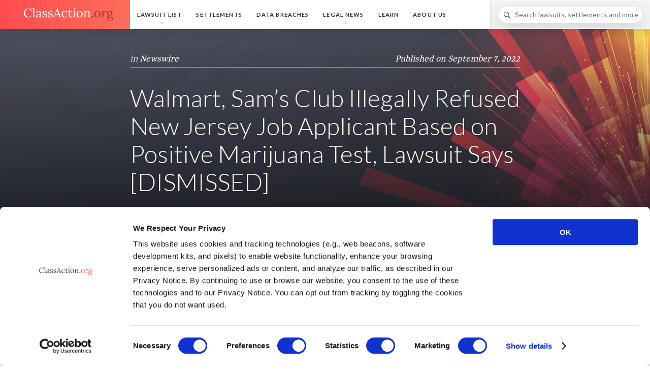

--- FILE ---
content_type: text/html;charset=UTF-8
request_url: https://www.classaction.org/news/walmart-sams-club-illegally-refused-new-jersey-job-applicant-based-on-positive-marijuana-test-lawsuit-says
body_size: 17178
content:
<!DOCTYPE html>
<html lang="en"> <head><script>(function(w,i,g){w[g]=w[g]||[];if(typeof w[g].push=='function')w[g].push(i)})
(window,'GTM-K8NM2GK','google_tags_first_party');</script><script>(function(w,d,s,l){w[l]=w[l]||[];(function(){w[l].push(arguments);})('set', 'developer_id.dYzg1YT', true);
		w[l].push({'gtm.start':new Date().getTime(),event:'gtm.js'});var f=d.getElementsByTagName(s)[0],
		j=d.createElement(s);j.async=true;j.src='/a4zh/';
		f.parentNode.insertBefore(j,f);
		})(window,document,'script','dataLayer');</script> <link rel="preconnect" href="//static.classaction.org"> <link rel="preconnect" href="//ob.sd562986.enforcer.classaction.org"> <link rel="preconnect" href="//phm.classaction.org"> <link rel="preconnect" href="//delta.classaction.org"> <link rel="preconnect" href="//deltagw.classaction.org"> <meta charset="utf-8"> <meta http-equiv="X-UA-Compatible" content="IE=edge"> <meta name="viewport" content="width=device-width, initial-scale=1"> <link rel="search" href="/themes/classaction/dist/spec/opensearch.xml" type="application/opensearchdescription+xml" title="ClassAction.org"> <link rel="apple-touch-icon" sizes="180x180" href="/themes/classaction/dist/spec/favicons/favicon-180x180.png"> <link rel="apple-touch-icon" sizes="152x152" href="/themes/classaction/dist/spec/favicons/favicon-152x152.png"> <link rel="apple-touch-icon" sizes="120x120" href="/themes/classaction/dist/spec/favicons/favicon-120x120.png"> <link rel="shortcut icon" sizes="196x196" href="/themes/classaction/dist/spec/favicons/favicon-196x196.png"> <link rel="manifest" href="/themes/classaction/dist/spec/favicons/manifest.json"> <link rel="shortcut icon" href="/themes/classaction/dist/spec/favicons/favicon.ico"> <link rel="icon" type="image/png" sizes="16x16" href="/themes/classaction/dist/spec/favicons/favicon-16x16.png"> <link rel="icon" type="image/png" sizes="128x128" href="/themes/classaction/dist/spec/favicons/favicon-128x128.png"> <link rel="icon" type="image/png" sizes="192x192" href="/themes/classaction/dist/spec/favicons/favicon-192x192.png"> <link rel="icon" type="image/png" sizes="228x228" href="/themes/classaction/dist/spec/favicons/favicon-228x228.png"> <link rel="icon" type="image/png" sizes="256x256" href="/themes/classaction/dist/spec/favicons/favicon-256x256.png"> <meta name="msapplication-config" content="/themes/classaction/dist/spec/favicons/browserconfig.xml"> <meta name="theme-color" content="#ff5e55"/> <link rel="preload" as="font" type="font/woff2" href="/themes/classaction/dist/spec/fonts/type/v2-lato-300.woff2" crossorigin> <link rel="preload" as="font" type="font/woff2" href="/themes/classaction/dist/spec/fonts/type/v2-lato-300i.woff2" crossorigin> <link rel="preload" as="font" type="font/woff2" href="/themes/classaction/dist/spec/fonts/type/v2-lato-400.woff2" crossorigin> <link rel="preload" as="font" type="font/woff2" href="/themes/classaction/dist/spec/fonts/type/v2-lato-700.woff2" crossorigin> <link rel="preload" as="font" type="font/woff2" href="/themes/classaction/dist/spec/fonts/type/v2-yrsa-300.woff2" crossorigin> <link rel="preload" as="font" type="font/woff2" href="/themes/classaction/dist/spec/fonts/type/v2-yrsa-400.woff2" crossorigin> <link rel="preload" as="font" type="font/woff2" href="/themes/classaction/dist/spec/fonts/type/v2-yrsa-500.woff2" crossorigin> <link rel="preload" as="font" type="font/woff2" href="/themes/classaction/dist/spec/fonts/ca-icons/ca-icons.woff2" crossorigin> <style> @font-face { font-family: 'Yrsa'; font-style: normal; font-weight: 300; font-display: swap; src: url('/themes/classaction/dist/spec/fonts/type/v2-yrsa-300.woff2') format('woff2'); unicode-range: U+0000-00FF, U+0131, U+0152-0153, U+02BB-02BC, U+02C6, U+02DA, U+02DC, U+0304, U+0308, U+0329, U+2000-206F, U+2074, U+20AC, U+2122, U+2191, U+2193, U+2212, U+2215, U+FEFF, U+FFFD;; } @font-face { font-family: 'Yrsa'; font-style: normal; font-weight: 400; font-display: swap; src: url('/themes/classaction/dist/spec/fonts/type/v2-yrsa-400.woff2') format('woff2'); unicode-range: U+0000-00FF, U+0131, U+0152-0153, U+02BB-02BC, U+02C6, U+02DA, U+02DC, U+0304, U+0308, U+0329, U+2000-206F, U+2074, U+20AC, U+2122, U+2191, U+2193, U+2212, U+2215, U+FEFF, U+FFFD; } @font-face { font-family: 'Yrsa'; font-style: normal; font-weight: 500; font-display: swap; src: url('/themes/classaction/dist/spec/fonts/type/v2-yrsa-500.woff2') format('woff2'); unicode-range: U+0000-00FF, U+0131, U+0152-0153, U+02BB-02BC, U+02C6, U+02DA, U+02DC, U+0304, U+0308, U+0329, U+2000-206F, U+2074, U+20AC, U+2122, U+2191, U+2193, U+2212, U+2215, U+FEFF, U+FFFD; } @font-face { font-family: 'Lato'; font-style: normal; font-weight: 300; font-display: swap; src: url('/themes/classaction/dist/spec/fonts/type/v2-lato-300.woff2') format('woff2'); unicode-range: U+0000-00FF, U+0131, U+0152-0153, U+02BB-02BC, U+02C6, U+02DA, U+02DC, U+0304, U+0308, U+0329, U+2000-206F, U+2074, U+20AC, U+2122, U+2191, U+2193, U+2212, U+2215, U+FEFF, U+FFFD; } @font-face { font-family: 'Lato'; font-style: italic; font-weight: 300; font-display: swap; src: url('/themes/classaction/dist/spec/fonts/type/v2-lato-300i.woff2') format('woff2'); unicode-range: U+0000-00FF, U+0131, U+0152-0153, U+02BB-02BC, U+02C6, U+02DA, U+02DC, U+0304, U+0308, U+0329, U+2000-206F, U+2074, U+20AC, U+2122, U+2191, U+2193, U+2212, U+2215, U+FEFF, U+FFFD; } @font-face { font-family: 'Lato'; font-style: normal; font-weight: 400; font-display: swap; src: url('/themes/classaction/dist/spec/fonts/type/v2-lato-400.woff2') format('woff2'); unicode-range: U+0000-00FF, U+0131, U+0152-0153, U+02BB-02BC, U+02C6, U+02DA, U+02DC, U+0304, U+0308, U+0329, U+2000-206F, U+2074, U+20AC, U+2122, U+2191, U+2193, U+2212, U+2215, U+FEFF, U+FFFD; } @font-face { font-family: 'Lato'; font-style: normal; font-weight: 700; font-display: swap; src: url('/themes/classaction/dist/spec/fonts/type/v2-lato-700.woff2') format('woff2'); unicode-range: U+0000-00FF, U+0131, U+0152-0153, U+02BB-02BC, U+02C6, U+02DA, U+02DC, U+0304, U+0308, U+0329, U+2000-206F, U+2074, U+20AC, U+2122, U+2191, U+2193, U+2212, U+2215, U+FEFF, U+FFFD; } @font-face { font-family: 'ca-icons'; font-weight: normal; font-style: normal; font-display: swap; src: url('https://static.classaction.org/fonts/ca-icons/ca-icons.woff2') format('woff2'), url('https://static.classaction.org/fonts/ca-icons/ca-icons.woff') format('woff'); } </style> <style>@media (max-width: 480px) {.dyn-hero-bg { background-image: none; }.s-no-bg{ background-image: none!important;}}</style> <link rel="stylesheet" href="/themes/classaction/dist/1.39.0/assets/css/main.css"> <title>Walmart, Sam’s Club Illegally Refused New Jersey Job Applicant Based on Positive Marijuana Test, Lawsuit Says</title> <meta name="description" content="Walmart and Sam’s Club have unlawfully denied employment to New Jersey residents who tested positive for marijuana in a pre-employment drug test, a lawsuit says."/> <link rel="canonical" href="https://www.classaction.org/news/walmart-sams-club-illegally-refused-new-jersey-job-applicant-based-on-positive-marijuana-test-lawsuit-says"/> <meta name="ROBOTS" content="INDEX, FOLLOW, max-snippet:-1, max-image-preview:large"/> <meta property="article:published_time" content="2022-09-07T16:34:46-04:00" /> <meta property="article:modified_time" content="2023-06-23T17:03:33-04:00" /> <meta name="twitter:card" content="summary"> <meta name="twitter:title" content="Walmart, Sam’s Club Illegally Refused New Jersey Job Applicant Based on Positive Marijuana Test, Lawsuit Says"> <meta name="twitter:description" content="Walmart and Sam’s Club have unlawfully denied employment to New Jersey residents who tested positive for marijuana in a pre-employment drug test, a lawsuit says."> <meta name="twitter:image:src" content="https://www.classaction.org/media/twitter-1200x675.png"> <meta name="twitter:image:height" content="675"> <meta name="twitter:image:width" content="1200"> <meta property="og:type" content="article"/> <meta property="og:url" content="https://www.classaction.org/news/walmart-sams-club-illegally-refused-new-jersey-job-applicant-based-on-positive-marijuana-test-lawsuit-says"/> <meta property="og:title" content="Walmart, Sam’s Club Illegally Refused New Jersey Job Applicant Based on Positive Marijuana Test, Lawsuit Says"> <meta property="og:description" content="Walmart and Sam’s Club have unlawfully denied employment to New Jersey residents who tested positive for marijuana in a pre-employment drug test, a lawsuit says."> <meta property="og:image" content="https://www.classaction.org/media/og-1200x630.png"> <meta name="og:image:height" content="630"> <meta name="og:image:width" content="1200"> <link rel="alternate" type="application/rss+xml" title="ClassAction.org Newswire" href="https://www.classaction.org/news/rss"/> <script type="application/ld+json">{ "@context": "http://schema.org", "@type": "Organization", "name": "ClassAction.org", "url": "https://www.classaction.org", "description": "ClassAction.org is a group of online professionals who are committed to exposing corporate wrongdoing and giving consumers the tools they need to fight back.", "alternateName": "ClassAction.org", "foundingDate": "2015-08-03", "logo": "https://www.classaction.org/media/classactionorg-logo-400x400.png", "sameAs": [ "https://twitter.com/classaction_org", "https://www.facebook.com/ClassActionLawsuit" ], "email": "staff@classaction.org", "address": { "@context": "http://schema.org", "@type": "PostalAddress", "streetAddress": "2 North Rd., Ste 2", "addressLocality": "Warren", "addressRegion": "NJ", "postalCode": "07059" } }</script><script type="application/ld+json">{ "@context": "http://schema.org", "@type": "WebSite", "name": "ClassAction.org", "url": "https://www.classaction.org", "description": "ClassAction.org provides in-depth lawsuit information, covers the latest class action news, and connects users with attorneys who can help them.", "image": "https://www.classaction.org/media/classactionorg-logo-400x400.png", "potentialAction": { "@type": "SearchAction", "target": "https://www.classaction.org/search?q={search_term_string}", "query-input": "required name=search_term_string" } }</script><script type="application/ld+json">{"dateModified":"2023-06-23T17:03:33-04:00","breadcrumb":{"itemListElement":[{"item":{"@id":"https://www.classaction.org/","name":"Home"},"position":1,"@type":"ListItem"},{"item":{"@id":"https://www.classaction.org/news","name":"News"},"position":2,"@type":"ListItem"},{"item":{"@id":"https://www.classaction.org/news/walmart-sams-club-illegally-refused-new-jersey-job-applicant-based-on-positive-marijuana-test-lawsuit-says","name":"Walmart, Sam’s Club Illegally Refused New Jersey Job Applicant Based on Positive Marijuana Test, Lawsuit Says [DISMISSED]"},"position":3,"@type":"ListItem"}],"@context":"http://schema.org","@type":"BreadcrumbList"},"datePublished":"2022-09-07T16:34:46-04:00","@context":"http://schema.org","@type":"WebPage","primaryImageOfPage":{"height":630,"contentUrl":"https://www.classaction.org/media/og-1200x630.png","@context":"https://schema.org","@type":"ImageObject","url":"https://www.classaction.org/media/og-1200x630.png","width":1200},"url":"https://www.classaction.org/news/walmart-sams-club-illegally-refused-new-jersey-job-applicant-based-on-positive-marijuana-test-lawsuit-says","name":"Walmart, Sam’s Club Illegally Refused New Jersey Job Applicant Based on Positive Marijuana Test, Lawsuit Says","author":{"@context":"http://schema.org","@type":"Person","url":"https://www.classaction.org/about-us/erin-gilmore","image":{"height":360,"contentUrl":"https://www.classaction.org/media/erin-2022.jpg","@context":"https://schema.org","@type":"ImageObject","url":"https://www.classaction.org/media/erin-2022.jpg","width":240},"jobTitle":"Writing","name":"Erin Shaak","familyName":"Shaak","givenName":"Erin","email":"erin@classaction.org"}}</script> <script> (function(){(function(e,c,t,i,n,a,o){e.DeltaObject=n,e[n]=e[n]||function(){(e[n].q=e[n].q||[]).push(arguments)},e[n].l=1*new Date,a=c.createElement(t),o=c.getElementsByTagName(t)[0],a.async=1,a.crossOrigin="anonymous",a.id="nilejs",a.src=i,o.parentNode.insertBefore(a,o)})(window,document,"script","https://delta.classaction.org/d/nile.js","delta");delta("classaction.org",l());function r(){var e="";document.referrer!=""?e=document.referrer:e=document.location.href;var c=btoa(e).replace(/\+/g,"-").replace(/\//g,"_").replace(/=+$/,""),t=document.createElement("img");t.src="https://deltagw.classaction.org/"+c+"/nile.gif",t.height=1,t.width=1,t.style.display="none",document.body.appendChild(t)}function l(){fetch(document.getElementById("nilejs").src,{method:"HEAD"}).then(function(e){(e.status<200||e.status>=400)&&r()}).catch(function(){r()})}})(); </script><script async src="https://ob.sd562986.enforcer.classaction.org/i/df5c2969f87ca9b60591aca00e281fb9.js" data-ch="fp4ppc" class="ct_clicktrue_90925" data-jsonp="onCheqResponse"></script> <style> .dyn-hero-bg{ background-image: url("/media/post-hero-bg.jpg") } </style> </head> <body class="w-100 sans-serif bg-white"> <noscript> <img src="https://deltagw.classaction.org/bm8tanM/nile.gif" alt="" height="1" width="1" style="display:none;"> </noscript><noscript> <iframe src="https://obs.sd562986.enforcer.classaction.org/ns/df5c2969f87ca9b60591aca00e281fb9.html?ch=fp4ppc" width="0" height="0" style="display:none"></iframe> </noscript> <header class="db shadow-3 relative js-site-header"> <nav class="dt dt--fixed-l w-100 bg-white-97 border-box"> <div class="dtc v-mid w-100 w-20-l h2 gradient-red-orange ph4"> <a href="https://www.classaction.org" class="db lh-copy cf" title="ClassAction.org"> <svg class="header-logo db fr-l" xmlns="http://www.w3.org/2000/svg" viewBox="0 0 197 29" role="img" aria-label="ClassAction.org"> <g fill="none" fill-rule="evenodd"> <path d="M194.137 7.156c-.23.035-.434.11-.612.22-.177.11-.332.25-.465.418-.133.17-.24.352-.326.552-.084.2-.148.4-.192.605.452.418.808.905 1.07 1.463.26.56.392 1.153.392 1.782 0 .77-.157 1.478-.472 2.12-.315.643-.738 1.197-1.27 1.663-.532.465-1.145.826-1.84 1.083-.697.258-1.426.387-2.188.387-.337 0-.636-.022-.898-.067-.26-.044-.57-.066-.924-.066-.337 0-.645.044-.924.133-.28.09-.514.21-.705.366-.19.155-.317.305-.38.452-.06.146-.092.272-.092.38 0 .105.02.216.055.33.062.214.206.387.432.52s.52.237.884.312c.364.075.796.13 1.297.166.5.036 1.066.067 1.695.093 1.046.045 1.984.144 2.813.3.828.155 1.53.39 2.107.704.576.315 1.017.723 1.323 1.223.306.5.46 1.12.46 1.855 0 .736-.2 1.385-.593 1.948-.395.563-.91 1.037-1.542 1.423-.634.384-1.348.677-2.14.876-.794.2-1.594.3-2.4.3-1.224 0-2.268-.107-3.132-.32-.864-.213-1.567-.494-2.108-.844-.54-.35-.935-.745-1.183-1.183-.248-.44-.372-.886-.372-1.338 0-.416.08-.797.24-1.143.16-.347.36-.657.604-.932.243-.275.513-.512.81-.71.297-.2.583-.362.858-.486-.585-.178-1.046-.433-1.383-.765-.337-.332-.505-.79-.505-1.376 0-.318.066-.63.2-.936.132-.306.318-.588.558-.845.24-.258.525-.475.857-.652.333-.178.698-.302 1.097-.373-.417-.195-.793-.432-1.13-.71-.337-.28-.625-.595-.864-.945-.24-.35-.424-.733-.552-1.15-.13-.417-.193-.864-.193-1.343 0-.815.166-1.555.5-2.22.33-.665.765-1.232 1.302-1.702.536-.47 1.148-.83 1.835-1.084.687-.25 1.385-.378 2.094-.378.61 0 1.214.087 1.808.26.594.172 1.143.427 1.65.764.132-.38.313-.736.544-1.064.23-.328.49-.61.778-.844.288-.235.6-.42.937-.552.338-.133.688-.2 1.05-.2.462 0 .82.12 1.072.36.252.24.38.572.38.997 0 .106-.024.226-.068.36-.044.132-.113.256-.206.37-.093.117-.215.214-.366.294-.15.08-.332.115-.545.106-.31-.01-.563-.104-.758-.286-.196-.18-.32-.405-.373-.67zM188.18 8.22c-.487 0-.92.097-1.303.292-.38.195-.702.465-.963.81-.262.347-.46.755-.6 1.224-.136.47-.205.975-.205 1.516 0 .656.07 1.252.212 1.788.142.537.35 1 .625 1.39.275.39.61.69 1.01.904.4.213.85.32 1.356.32.506 0 .947-.094 1.323-.28.377-.186.692-.446.944-.778.253-.332.444-.727.572-1.183.13-.457.193-.95.193-1.483 0-.594-.067-1.165-.2-1.715-.132-.55-.332-1.03-.598-1.443-.266-.412-.596-.742-.99-.99-.395-.248-.854-.372-1.377-.372zm.24 13.987c-.505-.018-.993-.04-1.463-.067-.47-.026-.917-.075-1.343-.146-.505.328-.893.727-1.163 1.197-.27.47-.405.97-.405 1.503 0 .452.11.858.326 1.217.218.36.53.667.932.924.403.257.89.454 1.462.592.572.137 1.208.206 1.908.206.78 0 1.478-.08 2.095-.24.616-.16 1.136-.372 1.562-.638.424-.266.748-.574.97-.924.22-.35.332-.72.332-1.11 0-.505-.13-.915-.392-1.23-.262-.315-.625-.563-1.09-.745-.466-.18-1.016-.31-1.65-.385-.633-.076-1.327-.126-2.08-.153zM178.302 8.75c-.346-.007-.696.057-1.05.194-.355.138-.703.34-1.044.605-.342.265-.663.584-.964.957-.302.372-.572.784-.81 1.236l.025 6.688c0 .364-.005.686-.014.965-.01.28-.04.574-.093.884l1.715-.08v1.116h-5.584v-.81c.416 0 .733-.083.95-.247.217-.165.375-.393.472-.686.098-.292.153-.642.167-1.05.013-.408.02-.855.02-1.343v-6.22c0-.285.004-.57.013-.86.01-.287.04-.586.093-.896l-1.93.08V8.165h.84c.39 0 .712-.02.97-.06.256-.04.47-.095.644-.166.173-.07.317-.148.432-.232.115-.084.226-.175.333-.273h.783c.027.284.05.636.073 1.057.022.42.042.964.06 1.63.204-.338.465-.677.784-1.018.32-.34.678-.647 1.077-.918.4-.27.83-.492 1.29-.664.46-.173.935-.26 1.423-.26.248 0 .49.034.724.1.235.067.44.17.612.312.173.142.312.32.42.532.105.213.158.47.158.77 0 .126-.024.263-.073.414-.048.15-.127.292-.238.425-.11.133-.25.244-.42.333-.167.088-.376.132-.624.132-.204 0-.388-.044-.552-.132-.164-.09-.3-.202-.412-.34-.11-.137-.19-.296-.24-.478-.048-.182-.06-.375-.032-.58zM161.31 7.262c.957 0 1.852.175 2.685.526.833.35 1.558.833 2.174 1.45.615.615 1.103 1.346 1.462 2.193.36.847.538 1.762.538 2.746 0 1.055-.175 2.043-.525 2.965-.35.923-.833 1.725-1.45 2.408-.615.682-1.342 1.22-2.18 1.615-.837.395-1.74.592-2.706.592-.958 0-1.85-.17-2.68-.512-.828-.34-1.55-.818-2.167-1.43-.616-.61-1.1-1.34-1.456-2.187-.354-.846-.532-1.775-.532-2.785 0-1.072.175-2.07.526-2.997.35-.927.832-1.73 1.443-2.407.612-.678 1.334-1.21 2.167-1.595.834-.385 1.733-.578 2.7-.578zm0 1.037c-.72 0-1.332.16-1.842.478-.51.32-.93.745-1.256 1.276-.328.532-.57 1.144-.725 1.835-.155.69-.233 1.41-.233 2.153 0 .842.087 1.662.26 2.46.172.798.436 1.505.79 2.12.355.617.8 1.11 1.337 1.483.537.372 1.164.56 1.882.56s1.323-.163 1.815-.487c.492-.324.89-.752 1.197-1.284.306-.532.525-1.14.658-1.82.133-.684.2-1.384.2-2.102 0-.816-.076-1.622-.227-2.42-.15-.798-.39-1.51-.718-2.14-.328-.63-.75-1.14-1.27-1.53-.518-.39-1.14-.585-1.868-.585zm-9.733 11.714c0 .24-.044.465-.133.678-.09.214-.206.4-.352.56-.147.16-.315.283-.506.372-.19.09-.392.133-.605.133-.21 0-.413-.044-.604-.133-.19-.09-.36-.213-.505-.372-.145-.16-.26-.346-.345-.56-.084-.212-.126-.438-.126-.677 0-.248.043-.48.132-.698.09-.217.206-.405.352-.565.147-.16.317-.286.512-.38.195-.092.4-.14.612-.14.222 0 .428.048.618.14.19.094.357.22.5.38.14.16.25.348.33.565.08.217.12.45.12.698z" fill="#94403C"/> <path d="M132.963 10.972c0-.284.004-.572.013-.864.01-.293.04-.594.093-.904l-1.93.106V8.166c.595 0 1.078-.02 1.45-.06.373-.04.672-.095.898-.166.226-.07.4-.148.525-.232.124-.084.24-.175.346-.273h.783l.06.698c.022.262.042.58.06.95.292-.256.614-.496.964-.717.35-.222.716-.415 1.097-.578.38-.164.773-.293 1.176-.386.404-.093.8-.14 1.19-.14 1.578 0 2.73.494 3.457 1.483.727.988 1.09 2.524 1.09 4.607v5.08c0 .362-.004.684-.013.963-.01.28-.04.574-.093.884l1.716-.08v1.116h-5.557v-.81c.415 0 .732-.083.95-.247.216-.165.374-.393.47-.686.1-.292.154-.642.168-1.05.013-.408.02-.855.02-1.343V13.38c-.018-1.568-.275-2.75-.772-3.543-.496-.793-1.285-1.19-2.366-1.19-.328 0-.656.05-.984.146-.328.1-.643.225-.944.38-.302.155-.585.34-.85.552-.267.213-.498.443-.693.69.008.16.013.332.013.513v.552l-.027 6.954c0 .364-.004.686-.013.965-.01.28-.04.574-.093.884l1.715-.08v1.116h-5.558v-.81c.417 0 .734-.083.95-.247.218-.165.373-.393.466-.686.093-.292.146-.642.16-1.05.013-.408.024-.855.033-1.343l.027-6.208zm-10.81-3.71c.957 0 1.853.175 2.686.526.832.35 1.557.833 2.173 1.45.616.615 1.103 1.346 1.462 2.193.36.847.54 1.762.54 2.746 0 1.055-.176 2.043-.526 2.965-.352.923-.835 1.725-1.45 2.408-.617.682-1.344 1.22-2.18 1.615-.84.395-1.74.592-2.707.592-.957 0-1.85-.17-2.68-.512-.828-.34-1.55-.818-2.166-1.43-.616-.61-1.102-1.34-1.456-2.187-.354-.846-.53-1.775-.53-2.785 0-1.072.174-2.07.524-2.997.35-.927.83-1.73 1.443-2.407.61-.678 1.334-1.21 2.167-1.595.833-.385 1.733-.578 2.7-.578zm0 1.037c-.718 0-1.332.16-1.84.478-.51.32-.93.745-1.258 1.276-.328.532-.57 1.144-.725 1.835-.155.69-.232 1.41-.232 2.153 0 .842.086 1.662.26 2.46.172.798.436 1.505.79 2.12.355.617.8 1.11 1.336 1.483.537.372 1.164.56 1.882.56s1.323-.163 1.815-.487c.493-.324.89-.752 1.197-1.284.306-.532.525-1.14.658-1.82.133-.684.2-1.384.2-2.102 0-.816-.075-1.622-.226-2.42-.152-.798-.39-1.51-.72-2.14-.327-.63-.75-1.14-1.27-1.53-.517-.39-1.14-.585-1.867-.585zm-10.198-5.172c0 .222-.042.43-.126.625-.085.195-.194.366-.327.512-.133.146-.288.26-.465.34-.178.08-.364.12-.56.12-.194 0-.38-.04-.557-.12-.176-.08-.334-.194-.47-.34-.14-.146-.245-.317-.32-.512-.076-.195-.113-.403-.113-.625 0-.23.04-.445.12-.645.08-.2.188-.374.325-.525.138-.15.295-.268.472-.352.177-.084.368-.126.572-.126.204 0 .392.04.565.125.174.084.327.202.46.352.133.15.237.326.312.525.075.2.113.415.113.645zm-2.593 7.845c0-.284.007-.56.02-.824.014-.266.042-.58.087-.944l-1.93.106V8.166c.595 0 1.087-.02 1.477-.06.39-.04.71-.095.957-.166.248-.07.44-.148.578-.232.138-.084.26-.175.366-.273h.784V18.43c0 .364-.004.686-.013.965-.01.28-.04.574-.094.884l1.715-.08v1.116h-5.556v-.81c.416 0 .733-.083.95-.247.217-.165.375-.393.472-.686.098-.292.153-.642.166-1.05.014-.408.02-.855.02-1.343v-6.208zM96.585 7.7c.48-.008.913-.14 1.303-.39.39-.254.734-.568 1.03-.945.297-.377.548-.787.752-1.23.204-.443.363-.86.478-1.25h.93c0 .727 0 1.405-.006 2.034-.004.63-.006 1.223-.006 1.78h4.587v1.065l-4.587.053c-.01 1.18-.014 2.185-.014 3.018 0 .833-.002 1.53-.006 2.088-.005.558-.007 1-.007 1.323 0 .323-.003.57-.007.737-.005.17-.007.277-.007.326v.087c0 .62.033 1.167.1 1.642.066.473.18.872.34 1.195.158.324.37.568.63.732.262.164.592.246.99.246.47 0 .936-.142 1.397-.426.46-.284.868-.687 1.223-1.21l.73.598c-.398.603-.794 1.075-1.19 1.416-.393.343-.768.6-1.122.773-.355.172-.685.28-.99.325-.307.045-.575.067-.805.067-.276 0-.557-.022-.845-.067-.29-.044-.572-.13-.85-.26-.28-.127-.542-.31-.786-.544-.245-.235-.46-.54-.646-.91-.186-.373-.332-.825-.438-1.357-.107-.532-.156-1.16-.147-1.888l.052-7.872-2.087.013V7.7zm-3.789 2.035c-.124-.32-.306-.574-.545-.764-.24-.19-.498-.338-.777-.445-.28-.106-.56-.175-.838-.206-.28-.032-.512-.047-.698-.047-.62 0-1.2.126-1.735.38-.536.25-1 .62-1.39 1.11-.39.486-.697 1.094-.924 1.82-.226.727-.34 1.56-.34 2.5 0 .904.114 1.74.34 2.506.227.766.543 1.426.95 1.98.41.554.9.987 1.477 1.297.576.31 1.214.465 1.915.465.425 0 .846-.06 1.263-.18.416-.12.81-.285 1.183-.498.372-.213.716-.46 1.03-.744.315-.284.583-.59.805-.918l.706.545c-.364.568-.778 1.053-1.244 1.456-.465.403-.952.736-1.462.997-.51.262-1.024.455-1.542.58-.52.123-1.01.185-1.47.185-.922 0-1.79-.157-2.606-.472-.815-.315-1.53-.77-2.14-1.37-.612-.598-1.095-1.33-1.45-2.2-.354-.87-.53-1.857-.53-2.965 0-.63.076-1.25.23-1.862.156-.61.38-1.194.673-1.748.292-.554.647-1.068 1.063-1.542.417-.474.89-.884 1.416-1.23.528-.346 1.104-.616 1.73-.81.624-.196 1.286-.294 1.987-.294.754 0 1.44.093 2.06.28.622.186 1.154.434 1.597.744.443.31.784.667 1.024 1.07.24.404.36.827.36 1.27 0 .39-.11.725-.326 1.004-.217.28-.53.423-.937.432-.24.01-.44-.03-.6-.113-.158-.085-.287-.19-.384-.313-.098-.124-.17-.26-.213-.406-.044-.145-.066-.276-.066-.39 0-.178.028-.365.086-.56.058-.195.166-.376.326-.545zM68.092 18.35c-.07.214-.133.404-.186.573-.053.168-.107.323-.16.465-.053.142-.106.28-.16.412-.052.133-.11.275-.172.426l2.127-.107v1.196h-5.09v-.904c.407 0 .74-.082.996-.246.257-.164.474-.397.652-.698.177-.3.34-.66.485-1.077.146-.416.312-.877.498-1.382L72.693 1.73h.652l6.076 15.504c.08.186.162.41.246.672.084.26.164.53.24.804.075.275.132.545.172.81.04.267.056.502.047.706l1.86-.107v1.196H75.75v-.904c.506-.01.878-.102 1.117-.28.24-.177.39-.394.452-.65.06-.258.06-.533 0-.825-.063-.293-.143-.567-.24-.824l-.957-2.553-7.087.16c-.195.558-.368 1.07-.52 1.535-.15.465-.29.924-.424 1.376zm3.297-9.56c-.417 1.17-.783 2.202-1.098 3.093l-.844 2.386h6.302l-1.94-5.213-1.224-3.35h-.053L71.39 8.79zm-13.083 11.9c.346 0 .694-.04 1.044-.125.35-.084.67-.215.957-.392.288-.178.523-.4.705-.672.182-.27.272-.59.272-.963 0-.434-.113-.804-.34-1.11-.225-.306-.522-.576-.89-.81-.367-.236-.788-.446-1.263-.633l-1.448-.57c-.492-.196-.973-.41-1.442-.646-.47-.235-.89-.512-1.257-.83-.368-.32-.665-.7-.89-1.145-.227-.443-.34-.97-.34-1.582 0-.38.07-.8.213-1.255.142-.457.39-.884.745-1.283.355-.4.832-.734 1.43-1.004s1.354-.406 2.267-.406c.248 0 .512.018.79.054.28.035.566.1.86.192.29.093.584.215.876.366.293.15.58.337.864.558l-.066-1.037h1.144v4.774h-.85c-.036-.47-.127-.937-.273-1.398-.146-.46-.358-.875-.637-1.243-.28-.37-.632-.668-1.057-.898-.426-.23-.93-.346-1.516-.346-.426 0-.802.056-1.13.166-.328.11-.605.262-.83.452-.227.19-.398.41-.513.66-.115.247-.173.508-.173.783 0 .443.113.824.34 1.143.225.32.524.603.896.85.373.25.798.473 1.277.673l1.462.61c.496.21.983.43 1.462.666.48.234.904.51 1.276.83.373.32.672.692.898 1.117.226.426.34.93.34 1.516 0 .682-.14 1.276-.413 1.78-.275.507-.636.923-1.084 1.25-.45.33-.954.573-1.517.733-.563.16-1.132.24-1.708.24-.922 0-1.733-.123-2.433-.367-.7-.245-1.277-.522-1.73-.832l.094.944h-1.143l-.16-4.68h.838c.036.567.167 1.088.393 1.562.226.475.523.882.89 1.224.37.34.79.607 1.264.797.474.19.977.286 1.51.286zm-12.604 0c.345 0 .693-.04 1.043-.125.35-.084.67-.215.958-.392.288-.178.523-.4.704-.672.182-.27.273-.59.273-.963 0-.434-.113-.804-.34-1.11-.225-.306-.522-.576-.89-.81-.368-.236-.79-.446-1.263-.633l-1.45-.57c-.49-.196-.972-.41-1.442-.646-.47-.235-.89-.512-1.256-.83-.37-.32-.666-.7-.892-1.145-.226-.443-.34-.97-.34-1.582 0-.38.072-.8.213-1.255.143-.457.39-.884.746-1.283.355-.4.83-.734 1.43-1.004.598-.27 1.353-.406 2.266-.406.25 0 .512.018.79.054.28.035.566.1.86.192.292.093.584.215.877.366.29.15.58.337.863.558l-.067-1.037h1.144v4.774h-.85c-.037-.47-.128-.937-.274-1.398-.146-.46-.36-.875-.638-1.243-.28-.37-.632-.668-1.057-.898-.424-.23-.93-.346-1.515-.346-.425 0-.802.056-1.13.166-.328.11-.605.262-.83.452-.227.19-.398.41-.513.66-.115.247-.173.508-.173.783 0 .443.112.824.338 1.143.226.32.526.603.898.85.372.25.798.473 1.276.673l1.463.61c.496.21.984.43 1.462.666.48.234.905.51 1.277.83.372.32.67.692.897 1.117.227.426.34.93.34 1.516 0 .682-.137 1.276-.412 1.78-.275.507-.636.923-1.083 1.25-.448.33-.953.573-1.516.733-.564.16-1.134.24-1.71.24-.922 0-1.733-.123-2.433-.367-.7-.245-1.276-.522-1.728-.832l.092.944h-1.144l-.16-4.68h.838c.036.567.167 1.088.393 1.562.225.475.522.882.89 1.224.367.34.788.607 1.263.797.474.19.977.286 1.51.286zM27.1 10.533c0-.452.134-.877.4-1.276.265-.4.638-.747 1.116-1.044.48-.297 1.05-.53 1.71-.698.66-.168 1.38-.253 2.16-.253 1.524 0 2.648.404 3.37 1.21.722.807 1.08 2.088 1.07 3.843L36.9 18.43c0 .285-.007.57-.02.858-.013.29-.042.62-.087.99l1.928-.105v1.143h-3.894c-.054-.31-.093-.58-.12-.81-.027-.23-.05-.475-.067-.732-.612.61-1.28 1.094-2.002 1.45-.722.354-1.487.53-2.293.53-.683 0-1.28-.08-1.788-.245-.51-.165-.933-.393-1.27-.686-.337-.292-.59-.636-.758-1.03-.17-.395-.254-.818-.254-1.27 0-.558.122-1.068.366-1.53.244-.46.572-.87.984-1.23.412-.358.893-.668 1.442-.93.55-.26 1.133-.476 1.75-.645.615-.17 1.244-.29 1.887-.366.643-.075 1.27-.11 1.88-.1V12.02c0-.47-.025-.926-.08-1.37-.052-.442-.17-.846-.35-1.21-.183-.363-.466-.65-.852-.863-.385-.214-.83-.32-1.336-.32-.293 0-.572.024-.838.073-.267.048-.528.13-.785.246-.257.114-.49.265-.698.45-.208.187-.38.408-.512.665.133.15.224.317.273.5.048.18.073.356.073.524 0 .106-.022.227-.066.365-.044.137-.113.266-.206.385-.093.12-.213.218-.36.293-.145.075-.342.113-.59.113-.355 0-.637-.13-.845-.392-.208-.262-.312-.58-.312-.95zm7.473 4.122c-.417.018-.85.055-1.296.113-.448.057-.887.146-1.317.266-.43.12-.835.272-1.216.458-.38.187-.714.408-.997.665-.284.257-.506.554-.665.89-.16.338-.23.72-.213 1.145.008.336.072.63.192.884.12.252.275.46.465.625.19.165.41.29.658.373.25.084.514.126.798.126.363 0 .705-.036 1.024-.107.32-.07.623-.175.91-.313.29-.137.568-.303.838-.498s.543-.42.818-.678v-3.95zM20.466 4.297c0-.283.002-.558.007-.824.004-.266.028-.58.073-.944l-1.928.105V1.492c.594 0 1.088-.02 1.482-.06.395-.04.716-.095.964-.166.25-.07.444-.15.585-.233.14-.084.265-.175.372-.272h.784l.027 17.67c0 .364-.01.686-.027.965-.018.28-.053.574-.106.884l1.715-.08v1.116h-5.558v-.81c.417 0 .734-.083.95-.247.218-.165.375-.393.473-.686.097-.292.153-.642.166-1.05.013-.408.02-.855.02-1.343V4.298zM9.79 2.928c-.967 0-1.873.206-2.72.618-.846.412-1.584.997-2.213 1.755-.63.76-1.126 1.68-1.49 2.76-.363 1.08-.545 2.287-.545 3.617 0 .86.087 1.668.26 2.426.172.758.418 1.458.738 2.1.32.643.7 1.22 1.143 1.73.443.51.935.94 1.476 1.296.54.353 1.12.626 1.74.816.62.19 1.268.286 1.942.286.594 0 1.185-.066 1.775-.2.59-.132 1.157-.332 1.702-.598.544-.265 1.056-.593 1.534-.983.48-.39.904-.837 1.277-1.342l.705.57c-.585.808-1.212 1.468-1.88 1.982-.67.515-1.344.92-2.022 1.217-.678.297-1.343.5-1.994.612-.653.11-1.258.165-1.816.165-1.365 0-2.615-.25-3.75-.75-1.134-.502-2.11-1.187-2.925-2.056-.816-.87-1.45-1.89-1.902-3.065C.376 14.71.15 13.445.15 12.09c0-.852.086-1.7.26-2.54.172-.843.433-1.643.784-2.4.35-.76.786-1.463 1.31-2.115.522-.65 1.134-1.216 1.834-1.695.7-.48 1.49-.853 2.367-1.123s1.843-.406 2.898-.406c1.028 0 1.99.138 2.885.413.896.275 1.764.692 2.606 1.25l-.132-1.463h1.475v6.316h-.984c-.097-.85-.3-1.61-.604-2.28-.307-.67-.702-1.235-1.185-1.695-.483-.46-1.052-.813-1.708-1.057-.656-.243-1.38-.365-2.168-.365z" fill="#FFF"/> </g> </svg> </a> </div> <div class="dtc"> <div class="flex flex-column items-center"> <div class="flex items-center w-100"> <div class="menu-container dn db-l dtc-l v-mid w-100 w-70-l tl lato"> <div class="menu"> <ul> <li> <a href="/list-of-lawsuits" class="link f8 fw7 tracked pv3 dark-gray ttu dd" title="Lawsuit&#x20;List">Lawsuit List</a> <div class="menu-dropdown-icon"> </div> <div class="sub-menu dn shadow-1 br3 br--bottom"> <p class="mt0 pa3 black-60 bb b--black-05">Most Popular</p> <ul class="list list--circle light-red ph0"> <li class="ml0 ml4-l ph3 ph0-l"> <a href="/depo-provera-meningioma-tumor-lawsuit" title="Depo-Provera&#x20;Brain&#x20;Tumor&#x20;Lawsuits" class="db lh-title pv1 link darker-blue hover-red">Depo-Provera Brain Tumor Lawsuits</a>
</li><li class="ml0 ml4-l ph3 ph0-l"> <a href="/nitrous-oxide-side-effects-addiction-lawsuits" title="Nitrous&#x20;Oxide&#x20;Lawsuits" class="db lh-title pv1 link darker-blue hover-red">Nitrous Oxide Lawsuits</a>
</li><li class="ml0 ml4-l ph3 ph0-l"> <a href="/asbestos-lung-cancer-lawsuits" title="Asbestos&#x20;Lung&#x20;Cancer&#x20;Lawsuits" class="db lh-title pv1 link darker-blue hover-red">Asbestos Lung Cancer Lawsuits</a>
</li><li class="ml0 ml4-l ph3 ph0-l"> <a href="/video-game-addiction-lawsuit" title="Video&#x20;Game&#x20;Addiction&#x20;Lawsuits" class="db lh-title pv1 link darker-blue hover-red">Video Game Addiction Lawsuits</a>
</li><li class="ml0 ml4-l ph3 ph0-l"> <a href="/roblox-sex-abuse-lawsuits" title="Roblox&#x20;Sex&#x20;Abuse&#x20;Lawsuits" class="db lh-title pv1 link darker-blue hover-red">Roblox Sex Abuse Lawsuits</a>
</li><li class="ml0 ml4-l ph3 ph0-l"> <a href="/dupixent-lymphoma-lawsuits" title="Dupixent&#x20;Lawsuits" class="db lh-title pv1 link darker-blue hover-red">Dupixent Lawsuits</a>
</li><li class="ml0 ml4-l ph3 ph0-l"> <a href="/7-hydroxymitragynine-kratom-lawsuits" title="Kratom&#x20;7-OH&#x20;Lawsuits" class="db lh-title pv1 link darker-blue hover-red">Kratom 7-OH Lawsuits</a>
</li><li class="ml0 ml4-l ph3 ph0-l"> <a href="/pfas-water-cancer-thyroid-lawsuit" title="PFAS&#x20;Drinking&#x20;Water&#x20;Lawsuits" class="db lh-title pv1 link darker-blue hover-red">PFAS Drinking Water Lawsuits</a>
</li><li class="mt3 list">
<div class="dt ph2 ph4-l pv3 bg-black-05 w-100"><a href="/list-of-lawsuits" title="View&#x20;All&#x20;Lawsuits" class="dtc link ttu tracked dark-blue hover-green f7 fw7">View All Lawsuits</a> <span class="dtc tr black-20">&rarr;</span></div>
</li> </ul> </div>
</li><li> <a href="/settlements" class="link f8 fw7 tracked pv3 dark-gray ttu dib" title="Settlements">Settlements</a> </li><li> <a href="/data-breach-lawsuits" class="link f8 fw7 tracked pv3 dark-gray ttu dib" title="Data&#x20;Breaches">Data Breaches</a> </li><li> <a href="/news" class="link f8 fw7 tracked pv3 dark-gray ttu dd" title="Legal&#x20;News">Legal News</a> <div class="menu-dropdown-icon"> </div> <div class="sub-menu simple-sub-menu dn shadow-1 br3 br--bottom"> <ul class="list list--circle light-red pv2 ph0"> <li class="ml0 ml4-l ph3 ph0-l"> <a href="/news" title="Newswire" class="db lh-title pv1 link darker-blue hover-red">Newswire</a>
</li><li class="ml0 ml4-l ph3 ph0-l"> <a href="/blog" title="Blog" class="db lh-title pv1 link darker-blue hover-red">Blog</a>
</li> </ul> </div>
</li><li> <a href="/learn" class="link f8 fw7 tracked pv3 dark-gray ttu dib" title="Learn">Learn</a> </li><li> <a href="/about-us" class="link f8 fw7 tracked pv3 dark-gray ttu dib" title="About&#x20;Us">About Us</a> </li><li class="dn-l"> <div class="ph3 pb4 mt3"> <form id="mobile-nav-search" class="relative" name="search" method="get" action="/search" autocomplete="off"> <input type="text" name="q" class="input-5 f6 w-100 pv2 pr2 pl4 ba bg-white shadow-1 br-pill" value="" placeholder="Search lawsuits, settlements & more..."> <i class="ca-icon-search absolute nav-search-icon-pos"></i> <button type="submit" class="f7 fw7 ttu btn-search btn-blue-1 btn-blue-1-sm absolute right-0 btngrow">Search</button> </form>
</div> </li> </ul> </div> </div> <!-- header nav --> <div class="db ml-auto"> <div id="js-search-wrap" class="dn dib-l w-search-header bg-black-05 bl b--black-10 v-mid ph2 ph3-l"> <form id="nav-search" class="relative" name="search" method="get" action="/search" autocomplete="off"> <input type="text" name="q" id="js-instant-search" aria-label="Search" class="input-5 f6 w-100 pv2 pr2 pl4 ba bg-white b--black-20 br-pill shadow-1" value="" placeholder="Search lawsuits, settlements and more..."> <i class="ca-icon-search absolute nav-search-icon-pos"></i> <span class="js-nav-search-control"> <button type="submit" class="f7 fw7 ttu btn-search btn-blue-1 btn-blue-1-sm absolute right-0">Search</button> </span> </form> </div> <button class="dib dn-l js-menu-toggle hamburger hamburger--elastic v-mid pv3 ph2 dim dark-gray dib f4 bg-black-05" type="button" aria-label="Menu" aria-controls="js-menu-holder"> <span class="hamburger-box"> <span class="hamburger-inner"></span> </span> </button> </div><!-- phone/search/nav-toggle --> </div> </div><!-- /nav bars wrap --> </div> <!-- v-mid wrapper --> </nav> <div id="js-menu-holder" class="no-print dn-l gradient-subtle-gray overflow-y-scroll"></div> </header> <main> <article class="overflow-x-hidden"> <div class="dyn-hero-bg s-no-bg bg-dark-gray bg-top cover gradient-dark"> <div class="h-100 gradient-black-fadeup "> <header class="mw8 center pv4"> <div class="pv3 ph3 ph4-ns ph6-l white"> <div class="cf bb b--white-50 pb1 serif i f4"> <span class="db fl-ns"><em class="fw3">in</em> <a href="/news" class="link white hover-light-yellow">Newswire</a></span> <span class="db fr-ns">Published on September 7, 2022</span> </div> <h1 class="measure-narrow-ns f2 f1-ns fw1 mv4 ">Walmart, Sam’s Club Illegally Refused New Jersey Job Applicant Based on Positive Marijuana Test, Lawsuit Says [DISMISSED]</h1> <div class="cf"> <p class="fl ma0 pa0"><span class="serif i pr1">by</span> <a href="/about-us/erin-gilmore" class="link white hover-light-yellow fw6">Erin Shaak</a></p> <p class="fr ma0 pa0 white-80"><span class="serif i">Last Updated on June 23, 2023</span></p> </div> </div> </header> <div class="no-print w-100 bg-black-20"> <div class="cf mw8 center pa2 ph3 ph4-ns ph6-l"> <button class="js-share button-reset fl f7 fw6 tracked-small link ph2 pv2 dib light-blue hover-light-yellow ttu bg-transparent sans-serif" ><i class="ca-icon-share v-mid"></i> Share</button> <a class="fr f6 fw7 i link ph3 pv2 dib light-green hover-washed-green" href="#comments">View Comments</a> </div> </div> </div> </div> <section class="bg-light-silver pv3 ph3 relative"> <div class="mw7 pv2 center"> <div class="bg-white shadow-2 mb2 br4 overflow-hidden"> <div class="pt2 pb3 pl4 pr2"> <div class="dt w-100 pt3"> <div class="dtc w-75"> <h3 class="mt0 mb2">Zanetich v. Wal-Mart Stores East, Inc. et al.</h3> <p class="mv0 ttu f7 tracked black-60"> <span class="dib">Filed: September 2, 2022</span> <span class="dib ph3 relative light-purple">◆</span><a href="#embedded-document" class="dib link dark-blue hover-green">§ 1:22-cv-05387</a> </p> </div> <div class="dtc w-25 tr"><a href="#embedded-document" class="dib br-pill ba b--near-white-blueish bg-near-whitest-blueish no-underline ph3 pv1 f6 midnight hover-green"><span class="mr2 f5 neon-green">•</span> Read Complaint</a></div> </div> <p class="measure-wide lh-copy mb0"> Walmart and Sam’s Club have unlawfully denied employment to New Jersey residents who tested positive for marijuana in a pre-employment drug test, a lawsuit says. </p> </div> <div class="gradient-white-blueish pv1 overflow-hidden"> <div class="db"> <div class="dt dt--fixed w-100"> <div class="dt w-100 pv3 tc"> <div class="dtc w-third tl ph3"><span class="db f8 ttu lh-copy tracked">Defendant(s)</span> <p class="f6 mt2 mb0"> <a href="/news/category/walmart-inc" rel="nofollow" target="_blank" class="dib link midnight bg-white ba b--black-10 dim br2 pv1 ph2 bullet mr2 mb1 lh-title">Walmart, Inc.</a> <a href="/news/category/wal-mart-stores-east-inc" rel="nofollow" target="_blank" class="dib link midnight bg-white ba b--black-10 dim br2 pv1 ph2 bullet mr2 mb1 lh-title">Wal-Mart Stores East, Inc.</a> <a href="/news/category/sams-east-inc" rel="nofollow" target="_blank" class="dib link midnight bg-white ba b--black-10 dim br2 pv1 ph2 bullet mr2 mb1 lh-title">Sam’s East, Inc.</a> <a href="/news/category/sams-club-fulfillment-center" rel="nofollow" target="_blank" class="dib link midnight bg-white ba b--black-10 dim br2 pv1 ph2 bullet mr2 mb1 lh-title">Sam's Club Fulfillment Center</a> </p> </div> <div class="dtc w-third tl ph3"><span class="db f8 mb1 ttu lh-copy tracked">Law(s)</span> <p class="f6 mt2 mb0"> <a href="/news/category/new-jersey-cannabis-regulatory-enforcement-assistance-and-marketplace-modernization-act" rel="nofollow" target="_blank" class="dib link midnight bg-white ba b--black-10 dim br2 pv1 ph2 bullet mr2 mb1 lh-title">New Jersey Cannabis Regulatory, Enforcement Assistance and Marketplace Modernization Act</a> </p> </div> <div class="dtc w-third tr ph3"><span class="db f8 mb1 ttu lh-copy tracked">State(s)</span> <p class="f6 mt2 mb0"> <span class="dib bg-white ba b--black-10 br2 pv1 ph2 ml2 mb1 lh-title">New Jersey</span> </p> </div> </div> </div> </div> </div> </div> </div> </section> <section class="mw9 center pv4 ph3 ph5-ns ph6-xl"> <div class="grid-2-col"> <div class="grid-aside-1 ph3"><div class="pv3"> <h2 class="f5 lh-title mb0">June 23, 2023 – Walmart, Sam’s Club Positive Marijuana Test Lawsuit Dismissed</h2> <div class="f6 black-70 measure link-underline lh-copy mv0"><p>The proposed class action detailed on this page was dismissed on May 24, 2023.</p> <p><em><b>Get class action lawsuit news sent to your inbox – sign up for ClassAction.org’s free weekly newsletter&nbsp;</b></em><a href="https://www.classaction.org/newsletter-sign-up" target="_blank"><em><b>here</b></em></a><em><b>.</b></em> </p> <p>In a <a href="https://www.classaction.org/media/zanetich-v-wal-mart-stores-east-inc-et-al-dismissal-order.pdf">one-page order</a>, U.S. District Judge Christine P. O’Hearn granted the retailers’ motion to dismiss after the court was the first to rule that there is no implied private right of action under the New Jersey Cannabis Regulatory, Enforcement Assistance, and Marketplace Modernization Act (CREAMMA). Put differently, the court found that CREAMMA does not allow individuals to sue under the state law.</p> <p>“The express language of CREAMMA is less than helpful,” the judge wrote in a <a href="https://www.classaction.org/media/zanetich-v-wal-mart-stores-east-inc-et-al-dismissal-opinion.pdf">21-page opinion</a>. “On one hand, [the employment provision] explicitly prohibits employers from taking certain adverse actions on the basis of an individual’s use of marijuana &hellip; On the other, however, the New Jersey Legislature did not state how this provision could be enforced, by whom, and what, if any, remedies would be available.”</p> <p>Upon further analysis of the Legislature’s intentions, Judge O’Hearn determined that the ability to file a claim under CREAMMA falls solely to the agency in charge of handling the enforcement of the statute, the Cannabis Regulatory Commission (CRC).</p> <p>“The Court recognizes that its decision leaves Plaintiff without a remedy and essentially renders the language of the employment provision meaningless,” the judge wrote. “Yet, that is the outcome dictated by the law. It is not the function of the Court to re-write incomplete legislation or create remedies for a statutory violation where the Legislature did not.”</p> <p><em><b>Get class action lawsuit news sent to your inbox – sign up for ClassAction.org’s free weekly newsletter&nbsp;</b></em><a href="https://www.classaction.org/newsletter-sign-up" target="_blank"><em><b>here</b></em></a><em><b>.</b></em></p></div> </div> <div class="page-break-1 black-40 f8 mv1"></div></div> <div class="grid-main-body"> <div class="body-copy link-underline measure"> <p class="mv1"> <button class="js-popover f6 bg-white ba br3 b--black-05 ph2 pt1 black-70 hover-bg-black-10 btn-active-bg-white"><i class="v-mid dib ca-icon-info f4 mr1"></i> New to ClassAction.org? Read our Newswire Disclaimer</button> </p><script id="pop-info" type="text/template" class="dn"> <div class="measure ph3 pv3 mv1 tl sans-serif"> <p class="b mt0">Before you read, please keep in mind:</p> <ul class="mb0"> <li class="pb3">The information on this page summarizes the allegations put forth in the legal complaint down at the bottom. Nothing has been proven in court.</li> <li class="pb3">Anyone can file a lawsuit, with or without the representation of an attorney, for any reason.</li> <li class="pb3">Class action lawsuits are a matter of public record.</li> <li>Our objective on this website is to share the information in these legal documents in an easily digestible way.</li> </ul> </div> </script><p>Walmart and Sam’s Club face a proposed class action in New Jersey that claims the retailers have unlawfully denied employment to residents who tested positive for marijuana in a pre-employment drug test.</p> <p>The eight-page lawsuit alleges the defendants have violated the New Jersey Cannabis Regulatory, Enforcement Assistance, and Marketplace Modernization Act (CREAMMA), a state law that, among other things, prohibits an employer from taking adverse action against a worker “solely due to the presence of cannabinoid metabolites” in their body. </p> <p>Per the case, Walmart and Sam’s Club’s denial of employment to individuals based on positive test results for marijuana constitutes an unlawful adverse action in violation of the New Jersey CREAMMA. </p> <p>The plaintiff says he applied for a position with the defendants’ asset protection department at one of their New Jersey facilities in late January 2022 and was offered the job, contingent on the results of a drug test. According to the complaint, the third party who performed the drug test informed the plaintiff in February that he tested positive for marijuana, and the defendants thereafter rescinded the man’s job offer. </p> <p>The plaintiff says that upon inquiring with the retailers’ human resources department, he was informed that his job offer was rescinded due to the positive drug test. </p> <p>According to the suit, the retailers’ drug and alcohol policy stipulates that “any applicant or associate who tests positive for illegal drug use may be ineligible for employment.” The lawsuit relays that Walmart and Sam’s Club consider marijuana to be an illegal drug and have therefore subjected job applicants to adverse action based on positive test results. </p> <p>“As a result of Defendants’ Policy, Named Plaintiff and Class Plaintiffs, all of whom have faced adverse employment actions because they tested positive for marijuana, have been harmed,” the complaint alleges. </p> <p>The lawsuit looks to represent anyone who, on or after February 22, 2021, was denied employment by Walmart or Sam’s Club in New Jersey, or subjected to any other adverse employment action, because they tested positive for marijuana in a pre-employment drug screen. </p> <p><b><i>Get class action lawsuit news sent to your inbox – sign up for ClassAction.org’s newsletter&nbsp;</i></b><a href="https://www.classaction.org/newsletter-sign-up" target="_blank" title="https://www.classaction.org/newsletter-sign-up"><b><i>here</i></b></a><b><i>.</i></b> </p><div class="page-break-1 black-40 mv4"></div> </div> </div> <div class="grid-aside-2 ph3"><div class="pv3"> <div class="b0 db f7 fw6 tracked-small mb0 bg-tw-purple-50 tw-purple-800 pa1 br-pill"> <span class="dib ph2 pv1 bg-white br-pill shadow-3">Case Spotlight</span> </div> <div class="ph2"> <h3 class="pl1 f5 lh-title mb0">Video Game Addiction Lawsuits</h3> <div class="pl1 f6 black-70 measure link-underline lh-copy mv0"><p class="measure-narrow"> If your child suffers from<strong class="bb bw1 b--light-red"> video game addiction&nbsp;</strong>&mdash; including Fortnite addiction or Roblox addiction &mdash; you may be able to take legal action. Gamers 18 to 22 may also qualify.</p> <p><span class="link-underline ">Learn more:<a href="https://www.classaction.org/video-game-addiction-lawsuit" class="ph2 fw6 midnight">Video Game Addiction Lawsuit </a></span></p> <hr> <h3>Depo-Provera Lawsuits</h3> <p>Anyone who received<strong class="bb bw1 b--light-red"> Depo-Provera or Depo-Provera SubQ injections</strong> and has been diagnosed with meningioma, a type of brain tumor, may be able to take legal action.</p> <p><span class="link-underline ">Read more: <a href="https://www.classaction.org/depo-provera-meningioma-tumor-lawsuit" class="ph2 fw6 midnight">Depo-Provera Lawsuit</a></span></p></div> </div> </div> <div class="page-break-1 black-40 f8 mv1"></div><div class="pv3"> <h2 class="f5 lh-title mb0">How Do I Join a Class Action Lawsuit?</h2> <div class="f6 black-70 measure link-underline lh-copy mv0"><p class="measure-narrow"><strong class="bb bw1 b--light-red">Did you know</strong> there's usually nothing you need to do to join, sign up for, or add your name to new <a href="https://www.classaction.org/">class action lawsuits</a> when they're initially filed?</p> <p><span class="link-underline">Read more here: <a href="https://www.classaction.org/learn/how-to-join" class="link-underline">How Do I Join a Class Action Lawsuit?</a></span></p></div> </div> <div class="page-break-1 black-40 f8 mv1"></div><section class="drop-border-1 mv4 no-print"> <div class="bg-white shadow-3 bt bw2 b--black-05"> <div class="relative db bb b--black-10 ph4 pt3 gradient-subtle-gray"> <img data-src="/assets/svg/icons/newsletter.svg" class="js-lazy-img tr-icon top-2" alt="ClassAction.org Newsletter" width="58" height="63"> <p class="tracked red ttu f7 fw7">Stay Current</p> <h2 class="measure-narrow lh-title">Sign Up <span class="fw3">For<br> Our Newsletter</span></h2> <p class="measure-narrow lh-copy">New cases and investigations, settlement deadlines, and news straight to your inbox.</p> <form name="newsletterSubscriptionCard" accept-charset="utf-8" action="https://processing.classaction.org/newsletter/subscribe.cfm" method="post" class="mv4"> <input type="email" name="email" aria-label="email" class="input-1 w-100 mb4" placeholder="your@email.com" required> <input name="notes" type="text" class="dn" value=""> <input name="url" type="text" class="dn" value=""> <input type="hidden" name="source" value="default_signup"> <button type="submit" class="f7 fw7 ttu btn-blue br-pill db center">Subscribe</button> </form> </div> </div> </section></div> </div> </section> <div class="mw7 center cf pv3 ph4 ph0-l bb b--black-10"> <script> document.addEventListener('DOMContentLoaded', function() { const observer = new IntersectionObserver((entries) => { entries.forEach(entry => { if (entry.isIntersecting) { const container = entry.target; const pdfSrc = container.dataset.pdfSrc; const currentScroll = window.pageYOffset; container.innerHTML = ` <object data="${pdfSrc}" type="application/pdf" class="embedded-document relative shadow-1"> <embed src="${pdfSrc}" type="application/pdf" style="overflow-anchor: none;"> <p>This browser does not support PDFs. Please download the PDF to view it: <a href="${pdfSrc}">Download PDF</a>.</p> </embed> </object> `; setTimeout(() => window.scrollTo(0, currentScroll), 50); observer.unobserve(container); } }); }, { rootMargin: '200px' }); document.querySelectorAll('[data-pdf-src]').forEach(el => observer.observe(el)); }); </script> <div id="embedded-document" data-pdf-src="https://www.classaction.org/media/zanetich-v-wal-mart-stores-east-inc-et-al.pdf"></div> <div class="tc mb2"> <a href="https://www.classaction.org/media/zanetich-v-wal-mart-stores-east-inc-et-al.pdf" class="btn-gray-1 tc sans-serif hover-bg-near-black hover-white shadow-2" target="_blank" rel="noopener">Open Document</a> </div> </div> <div class="no-print mw7 center cf ph3 ph0-l pv3 bb b--black-10"> <button class="js-share button-reset fl f6 br-pill ba b--lightest-blue ph3 pv2 dib blue bg-white hover-bg-blue hover-white no-underline sans-serif" ><i class="ca-icon-share v-mid"></i> Share</button> <span class="fr f6 ph3 pv2 dib o-70">Last Updated on June 23, 2023 — 5:03 PM</span> </div> <footer class="dt-static mw7 center mt3 mb4 mt4-l ph3 ph0-l"> <div class="db-s dtc v-mid w-100-s w-50 w-60-l"> <div class="dt"> <div class="no-print dib dtc v-mid"> <img src="/media/erin-2022.jpg" class="h6-l w4-l dib ba br3 b--black-05 pa2 shadow-9" style="max-width:120px;"> </div> <div class="dib dtc v-mid w-80 w-70-l ph4 ph3-l"> <h3 class="lh-title mb0">Erin Shaak</h3> <small class="db lh-title">erin@classaction.org</small> <p class="lh-copy measure f6">Erin works primarily on ClassAction.org’s newswire, reporting on cases as they happen.</p> </div>
</div> </div> <div class="db-s dtc v-top w-100-s w-50 w-40-l pl3 pb3 bl-l b--black-10"> <h2 class="f4 fw4 i lh-title serif">About ClassAction.org</h2> <p class="lh-copy measure f6">ClassAction.org is a group of online professionals (designers, developers and writers) with years of experience in the legal industry.</p> <a href="/about-us" class="f6 i link dim pv2 black-80">Learn More</a> </div> </footer> <section class="mw7 center mt2 mb4 ph3 ph0-l"> <p id="comments" class="mb2"><small class="db f6 sans-serif lh-copy pb1 bb b--light-gray bw1">Before commenting, please review our <a href="/comment-policy" class="link black-80 hover-dark-blue no-link-underline">comment policy</a>.</small></p> <div id="js-mobile-disqus" class="tc mb4 mb0-ns db"><button id="btn-load-disqus" class="btn-green-1 hover-bg-green bg-white hover-white db tc"><i class="ca-icon-comment v-mid pr1"></i> Load Comments</button></div> <div id="disqus_thread"></div> <noscript> Please enable JavaScript to view the comments. </noscript> </section> </article> </main> <section class="bg-near-white pv4 ph3 no-print"> <form id="footer-search" class="relative mw7 db center" name="search" method="get" action="/search"> <input name="q" type="text" class="js-input-search w-100 input-2--large" placeholder="Search ClassAction.org" aria-label="Search"> <span class="js-search-control dn"><button type="submit" class="f7 fw7 ttu btn-search btn-blue-1 absolute top-0 right-0">Search</button></span> </form>
</section> <footer class="no-print db dt-l w-100"> <div class="cf db dtc-l v-mid w-100 w-two-thirds-l gradient-dark-gray ph4 pv4 pv5-l"> <div class="fl w-100 w-third-l pa2"> <a href="https://www.classaction.org" class="db" title="ClassAction.org"> <img data-src="/assets/svg/logos/classaction-org_logo--gray.svg" alt="ClassAction.org" class="js-lazy-img h-auto" height="29" width="197"> </a> <div class="mt2"> <a href="https://twitter.com/classaction_org" title="Twitter" class="link f3 white-70 hover-light-blue mr2"><i class="ca-icon-twitter"></i></a> <a href="https://www.facebook.com/ClassActionLawsuit" title="Facebook" class="link f3 white-70 hover-light-blue mr2"><i class="ca-icon-facebook"></i></a> <a href="https://www.instagram.com/ClassAction_org/" title="Instagram" class="link f3 white-70 hover-light-blue"><i class="ca-icon-instagram"></i></a></div><small class="db white-50 mt4">&copy;2009 - 2026 ClassAction.org</small> </div> <div class="fl w-100 w-50-ns w-third-l pa2"> <ul class="list f6 ma0 pa0 lh-copy white-70"> <li><a href="/list-of-lawsuits" class="dib pv1 link white-70 hover-light-yellow">View All Cases</a></li> <li><a href="/settlements" class="dib pv1 link white-70 hover-light-yellow">Settlements</a></li> <li><a href="/find-a-class-action-lawyer" class="dib pv1 link white-70 hover-light-yellow">Report a Potential Claim</a></li> <li><a href="/about-us" class="dib pv1 link white-70 hover-light-yellow">About Us</a></li> <li><a href="/sitemap" class="dib pv1 link white-70 hover-light-yellow">Sitemap</a></li> </ul> </div> <div class="fl w-100 w-50-ns w-third-l pa2"> <ul class="list f6 ma0 pa0 lh-copy"> <li><a href="/terms-of-use" class="dib pv1 link white-70 hover-light-yellow">Terms of Use</a></li> <li><a href="/disclaimer" class="dib pv1 link white-70 hover-light-yellow">Disclaimer</a></li> <li><a href="/privacy-notice" class="dib pv1 link white-70 hover-light-yellow">Privacy Notice</a></li> <li><a href="/comment-policy" class="dib pv1 link white-70 hover-light-yellow">Comment Policy</a></li> </ul> </div> </div> <div class="db dtc-l v-mid w-100 w-third-l bg-midnight ph4 pv4 pv5-l"> <form name="newsletterSubscriptionFooter" accept-charset="utf-8" action="https://processing.classaction.org/newsletter/subscribe.cfm" method="post" class="db relative no-print"> <img data-src="/assets/svg/icons/newsletter-white.svg" class="tr-icon top-1 js-lazy-img" alt="ClassAction.org Newsletter" width="58" height="63"> <p class="tracked light-blue ttu f7 fw7 mt0">Stay Current</p> <p class="f3 mt2 measure-narrow lh-title white">Sign Up <span class="fw3">For<br> Our Newsletter</span></p> <div class="flex"> <input type="email" name="email" aria-label="email" class="input-1--dark w-80" placeholder="your@email.com" required> <button type="submit" class="f7 fw7 ttu btn-blue">Subscribe</button> </div> <input name="notes" type="text" class="dn" value=""> <input name="url" type="text" class="dn" value=""> <input type="hidden" name="source" value="footer_signup"> </form> </div> </footer> <script defer src="/themes/classaction/dist/1.39.0/assets/js/commons.js"></script> <script type="text/javascript"> var disqusListener,disqusComments=document.getElementById("disqus_thread"),disqusMobileContainer=document.getElementById("js-mobile-disqus"),disqusLoaded=!1;function stripQueryStringAndHashFromPath(e){return e.split("?")[0].split("#")[0]}function loadDisqus(){disqusMobileContainer.parentNode.removeChild(disqusMobileContainer);stripQueryStringAndHashFromPath(window.location.href);var e=document.createElement("script");e.type="text/javascript",e.async=!0,e.src="//classaction.disqus.com/embed.js",(document.getElementsByTagName("head")[0]||document.getElementsByTagName("body")[0]).appendChild(e),disqusLoaded=!0,1024<=window.innerWidth&&document.removeEventListener("scroll",disqusListener)}function findTop(e){var n=0;if(e.offsetParent)for(;n+=e.offsetTop,e=e.offsetParent;);return n}function disqusListener(){var e=findTop(comments);!disqusLoaded&&window.pageYOffset>e-1500&&loadDisqus()}document.getElementById("btn-load-disqus").onclick=function(){loadDisqus()},document.querySelector('a[href="#comments"]').onclick=function(){loadDisqus()},0<window.location.hash.indexOf("#comments")&&loadDisqus(),comments&&1024<=window.innerWidth&&document.addEventListener("scroll",disqusListener); </script> </body>
</html>